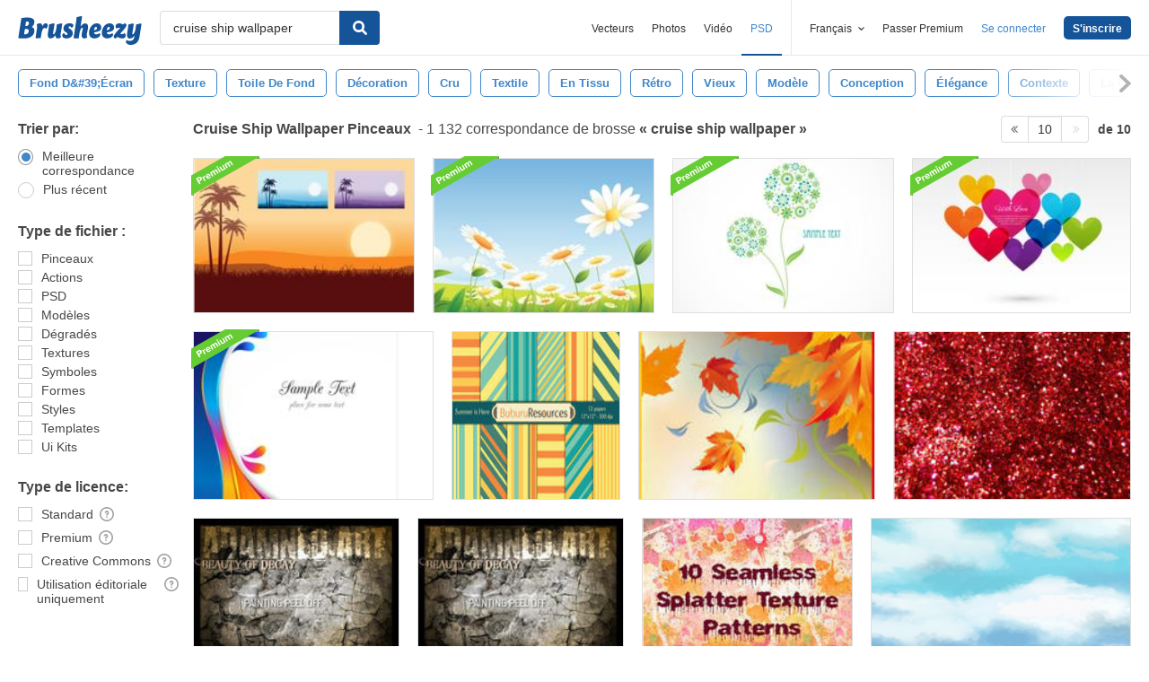

--- FILE ---
content_type: text/plain;charset=UTF-8
request_url: https://c.pub.network/v2/c
body_size: -262
content:
4662d8b3-2051-4ef5-a3b0-b91478cc1209

--- FILE ---
content_type: text/plain;charset=UTF-8
request_url: https://c.pub.network/v2/c
body_size: -112
content:
0dedf02b-2260-49fe-bd58-0ff1c9a38383

--- FILE ---
content_type: text/javascript
request_url: https://freestar.solutions.cdn.optable.co/public-assets/freestar-sdk.js
body_size: 17101
content:
/*! For license information please see freestar-sdk.js.LICENSE.txt */
(()=>{var e={129:()=>{},432:()=>{},966:(e,t,i)=>{var n;!function(){"use strict";var t="input is invalid type",o="object"==typeof window,r=o?window:{};r.JS_SHA256_NO_WINDOW&&(o=!1);var s=!o&&"object"==typeof self,a=!r.JS_SHA256_NO_NODE_JS&&"object"==typeof process&&process.versions&&process.versions.node&&"renderer"!=process.type;a?r=i.g:s&&(r=self);var d=!r.JS_SHA256_NO_COMMON_JS&&e.exports,c=i.amdO,l=!r.JS_SHA256_NO_ARRAY_BUFFER&&"undefined"!=typeof ArrayBuffer,u="0123456789abcdef".split(""),p=[-2147483648,8388608,32768,128],h=[24,16,8,0],g=[1116352408,1899447441,3049323471,3921009573,961987163,1508970993,2453635748,2870763221,3624381080,310598401,607225278,1426881987,1925078388,2162078206,2614888103,3248222580,3835390401,4022224774,264347078,604807628,770255983,1249150122,1555081692,1996064986,2554220882,2821834349,2952996808,3210313671,3336571891,3584528711,113926993,338241895,666307205,773529912,1294757372,1396182291,1695183700,1986661051,2177026350,2456956037,2730485921,2820302411,3259730800,3345764771,3516065817,3600352804,4094571909,275423344,430227734,506948616,659060556,883997877,958139571,1322822218,1537002063,1747873779,1955562222,2024104815,2227730452,2361852424,2428436474,2756734187,3204031479,3329325298],f=["hex","array","digest","arrayBuffer"],v=[];!r.JS_SHA256_NO_NODE_JS&&Array.isArray||(Array.isArray=function(e){return"[object Array]"===Object.prototype.toString.call(e)}),!l||!r.JS_SHA256_NO_ARRAY_BUFFER_IS_VIEW&&ArrayBuffer.isView||(ArrayBuffer.isView=function(e){return"object"==typeof e&&e.buffer&&e.buffer.constructor===ArrayBuffer});var w=function(e,t){return function(i){return new A(t,!0).update(i)[e]()}},b=function(e){var t=w("hex",e);a&&(t=m(t,e)),t.create=function(){return new A(e)},t.update=function(e){return t.create().update(e)};for(var i=0;i<f.length;++i){var n=f[i];t[n]=w(n,e)}return t},m=function(e,n){var o,s=i(432),a=i(129).Buffer,d=n?"sha224":"sha256";return o=a.from&&!r.JS_SHA256_NO_BUFFER_FROM?a.from:function(e){return new a(e)},function(i){if("string"==typeof i)return s.createHash(d).update(i,"utf8").digest("hex");if(null==i)throw new Error(t);return i.constructor===ArrayBuffer&&(i=new Uint8Array(i)),Array.isArray(i)||ArrayBuffer.isView(i)||i.constructor===a?s.createHash(d).update(o(i)).digest("hex"):e(i)}},y=function(e,t){return function(i,n){return new S(i,t,!0).update(n)[e]()}},I=function(e){var t=y("hex",e);t.create=function(t){return new S(t,e)},t.update=function(e,i){return t.create(e).update(i)};for(var i=0;i<f.length;++i){var n=f[i];t[n]=y(n,e)}return t};function A(e,t){t?(v[0]=v[16]=v[1]=v[2]=v[3]=v[4]=v[5]=v[6]=v[7]=v[8]=v[9]=v[10]=v[11]=v[12]=v[13]=v[14]=v[15]=0,this.blocks=v):this.blocks=[0,0,0,0,0,0,0,0,0,0,0,0,0,0,0,0,0],e?(this.h0=3238371032,this.h1=914150663,this.h2=812702999,this.h3=4144912697,this.h4=4290775857,this.h5=1750603025,this.h6=1694076839,this.h7=3204075428):(this.h0=1779033703,this.h1=3144134277,this.h2=1013904242,this.h3=2773480762,this.h4=1359893119,this.h5=2600822924,this.h6=528734635,this.h7=1541459225),this.block=this.start=this.bytes=this.hBytes=0,this.finalized=this.hashed=!1,this.first=!0,this.is224=e}function S(e,i,n){var o,r=typeof e;if("string"===r){var s,a=[],d=e.length,c=0;for(o=0;o<d;++o)(s=e.charCodeAt(o))<128?a[c++]=s:s<2048?(a[c++]=192|s>>>6,a[c++]=128|63&s):s<55296||s>=57344?(a[c++]=224|s>>>12,a[c++]=128|s>>>6&63,a[c++]=128|63&s):(s=65536+((1023&s)<<10|1023&e.charCodeAt(++o)),a[c++]=240|s>>>18,a[c++]=128|s>>>12&63,a[c++]=128|s>>>6&63,a[c++]=128|63&s);e=a}else{if("object"!==r)throw new Error(t);if(null===e)throw new Error(t);if(l&&e.constructor===ArrayBuffer)e=new Uint8Array(e);else if(!(Array.isArray(e)||l&&ArrayBuffer.isView(e)))throw new Error(t)}e.length>64&&(e=new A(i,!0).update(e).array());var u=[],p=[];for(o=0;o<64;++o){var h=e[o]||0;u[o]=92^h,p[o]=54^h}A.call(this,i,n),this.update(p),this.oKeyPad=u,this.inner=!0,this.sharedMemory=n}A.prototype.update=function(e){if(!this.finalized){var i,n=typeof e;if("string"!==n){if("object"!==n)throw new Error(t);if(null===e)throw new Error(t);if(l&&e.constructor===ArrayBuffer)e=new Uint8Array(e);else if(!(Array.isArray(e)||l&&ArrayBuffer.isView(e)))throw new Error(t);i=!0}for(var o,r,s=0,a=e.length,d=this.blocks;s<a;){if(this.hashed&&(this.hashed=!1,d[0]=this.block,this.block=d[16]=d[1]=d[2]=d[3]=d[4]=d[5]=d[6]=d[7]=d[8]=d[9]=d[10]=d[11]=d[12]=d[13]=d[14]=d[15]=0),i)for(r=this.start;s<a&&r<64;++s)d[r>>>2]|=e[s]<<h[3&r++];else for(r=this.start;s<a&&r<64;++s)(o=e.charCodeAt(s))<128?d[r>>>2]|=o<<h[3&r++]:o<2048?(d[r>>>2]|=(192|o>>>6)<<h[3&r++],d[r>>>2]|=(128|63&o)<<h[3&r++]):o<55296||o>=57344?(d[r>>>2]|=(224|o>>>12)<<h[3&r++],d[r>>>2]|=(128|o>>>6&63)<<h[3&r++],d[r>>>2]|=(128|63&o)<<h[3&r++]):(o=65536+((1023&o)<<10|1023&e.charCodeAt(++s)),d[r>>>2]|=(240|o>>>18)<<h[3&r++],d[r>>>2]|=(128|o>>>12&63)<<h[3&r++],d[r>>>2]|=(128|o>>>6&63)<<h[3&r++],d[r>>>2]|=(128|63&o)<<h[3&r++]);this.lastByteIndex=r,this.bytes+=r-this.start,r>=64?(this.block=d[16],this.start=r-64,this.hash(),this.hashed=!0):this.start=r}return this.bytes>4294967295&&(this.hBytes+=this.bytes/4294967296|0,this.bytes=this.bytes%4294967296),this}},A.prototype.finalize=function(){if(!this.finalized){this.finalized=!0;var e=this.blocks,t=this.lastByteIndex;e[16]=this.block,e[t>>>2]|=p[3&t],this.block=e[16],t>=56&&(this.hashed||this.hash(),e[0]=this.block,e[16]=e[1]=e[2]=e[3]=e[4]=e[5]=e[6]=e[7]=e[8]=e[9]=e[10]=e[11]=e[12]=e[13]=e[14]=e[15]=0),e[14]=this.hBytes<<3|this.bytes>>>29,e[15]=this.bytes<<3,this.hash()}},A.prototype.hash=function(){var e,t,i,n,o,r,s,a,d,c=this.h0,l=this.h1,u=this.h2,p=this.h3,h=this.h4,f=this.h5,v=this.h6,w=this.h7,b=this.blocks;for(e=16;e<64;++e)t=((o=b[e-15])>>>7|o<<25)^(o>>>18|o<<14)^o>>>3,i=((o=b[e-2])>>>17|o<<15)^(o>>>19|o<<13)^o>>>10,b[e]=b[e-16]+t+b[e-7]+i|0;for(d=l&u,e=0;e<64;e+=4)this.first?(this.is224?(r=300032,w=(o=b[0]-1413257819)-150054599|0,p=o+24177077|0):(r=704751109,w=(o=b[0]-210244248)-1521486534|0,p=o+143694565|0),this.first=!1):(t=(c>>>2|c<<30)^(c>>>13|c<<19)^(c>>>22|c<<10),n=(r=c&l)^c&u^d,w=p+(o=w+(i=(h>>>6|h<<26)^(h>>>11|h<<21)^(h>>>25|h<<7))+(h&f^~h&v)+g[e]+b[e])|0,p=o+(t+n)|0),t=(p>>>2|p<<30)^(p>>>13|p<<19)^(p>>>22|p<<10),n=(s=p&c)^p&l^r,v=u+(o=v+(i=(w>>>6|w<<26)^(w>>>11|w<<21)^(w>>>25|w<<7))+(w&h^~w&f)+g[e+1]+b[e+1])|0,t=((u=o+(t+n)|0)>>>2|u<<30)^(u>>>13|u<<19)^(u>>>22|u<<10),n=(a=u&p)^u&c^s,f=l+(o=f+(i=(v>>>6|v<<26)^(v>>>11|v<<21)^(v>>>25|v<<7))+(v&w^~v&h)+g[e+2]+b[e+2])|0,t=((l=o+(t+n)|0)>>>2|l<<30)^(l>>>13|l<<19)^(l>>>22|l<<10),n=(d=l&u)^l&p^a,h=c+(o=h+(i=(f>>>6|f<<26)^(f>>>11|f<<21)^(f>>>25|f<<7))+(f&v^~f&w)+g[e+3]+b[e+3])|0,c=o+(t+n)|0,this.chromeBugWorkAround=!0;this.h0=this.h0+c|0,this.h1=this.h1+l|0,this.h2=this.h2+u|0,this.h3=this.h3+p|0,this.h4=this.h4+h|0,this.h5=this.h5+f|0,this.h6=this.h6+v|0,this.h7=this.h7+w|0},A.prototype.hex=function(){this.finalize();var e=this.h0,t=this.h1,i=this.h2,n=this.h3,o=this.h4,r=this.h5,s=this.h6,a=this.h7,d=u[e>>>28&15]+u[e>>>24&15]+u[e>>>20&15]+u[e>>>16&15]+u[e>>>12&15]+u[e>>>8&15]+u[e>>>4&15]+u[15&e]+u[t>>>28&15]+u[t>>>24&15]+u[t>>>20&15]+u[t>>>16&15]+u[t>>>12&15]+u[t>>>8&15]+u[t>>>4&15]+u[15&t]+u[i>>>28&15]+u[i>>>24&15]+u[i>>>20&15]+u[i>>>16&15]+u[i>>>12&15]+u[i>>>8&15]+u[i>>>4&15]+u[15&i]+u[n>>>28&15]+u[n>>>24&15]+u[n>>>20&15]+u[n>>>16&15]+u[n>>>12&15]+u[n>>>8&15]+u[n>>>4&15]+u[15&n]+u[o>>>28&15]+u[o>>>24&15]+u[o>>>20&15]+u[o>>>16&15]+u[o>>>12&15]+u[o>>>8&15]+u[o>>>4&15]+u[15&o]+u[r>>>28&15]+u[r>>>24&15]+u[r>>>20&15]+u[r>>>16&15]+u[r>>>12&15]+u[r>>>8&15]+u[r>>>4&15]+u[15&r]+u[s>>>28&15]+u[s>>>24&15]+u[s>>>20&15]+u[s>>>16&15]+u[s>>>12&15]+u[s>>>8&15]+u[s>>>4&15]+u[15&s];return this.is224||(d+=u[a>>>28&15]+u[a>>>24&15]+u[a>>>20&15]+u[a>>>16&15]+u[a>>>12&15]+u[a>>>8&15]+u[a>>>4&15]+u[15&a]),d},A.prototype.toString=A.prototype.hex,A.prototype.digest=function(){this.finalize();var e=this.h0,t=this.h1,i=this.h2,n=this.h3,o=this.h4,r=this.h5,s=this.h6,a=this.h7,d=[e>>>24&255,e>>>16&255,e>>>8&255,255&e,t>>>24&255,t>>>16&255,t>>>8&255,255&t,i>>>24&255,i>>>16&255,i>>>8&255,255&i,n>>>24&255,n>>>16&255,n>>>8&255,255&n,o>>>24&255,o>>>16&255,o>>>8&255,255&o,r>>>24&255,r>>>16&255,r>>>8&255,255&r,s>>>24&255,s>>>16&255,s>>>8&255,255&s];return this.is224||d.push(a>>>24&255,a>>>16&255,a>>>8&255,255&a),d},A.prototype.array=A.prototype.digest,A.prototype.arrayBuffer=function(){this.finalize();var e=new ArrayBuffer(this.is224?28:32),t=new DataView(e);return t.setUint32(0,this.h0),t.setUint32(4,this.h1),t.setUint32(8,this.h2),t.setUint32(12,this.h3),t.setUint32(16,this.h4),t.setUint32(20,this.h5),t.setUint32(24,this.h6),this.is224||t.setUint32(28,this.h7),e},S.prototype=new A,S.prototype.finalize=function(){if(A.prototype.finalize.call(this),this.inner){this.inner=!1;var e=this.array();A.call(this,this.is224,this.sharedMemory),this.update(this.oKeyPad),this.update(e),A.prototype.finalize.call(this)}};var E=b();E.sha256=E,E.sha224=b(!0),E.sha256.hmac=I(),E.sha224.hmac=I(!0),d?e.exports=E:(r.sha256=E.sha256,r.sha224=E.sha224,c&&(void 0===(n=function(){return E}.call(E,i,E,e))||(e.exports=n)))}()}},t={};function i(n){var o=t[n];if(void 0!==o)return o.exports;var r=t[n]={exports:{}};return e[n](r,r.exports,i),r.exports}i.amdO={},i.g=function(){if("object"==typeof globalThis)return globalThis;try{return this||new Function("return this")()}catch(e){if("object"==typeof window)return window}}(),(()=>{"use strict";const e="v0.45.0",t={"Europe/Vienna":"gdpr","Europe/Brussels":"gdpr","Europe/Sofia":"gdpr","Europe/Zagreb":"gdpr","Asia/Nicosia":"gdpr","Europe/Nicosia":"gdpr","Europe/Prague":"gdpr","Europe/Copenhagen":"gdpr","Europe/Tallinn":"gdpr","Europe/Helsinki":"gdpr","Europe/Paris":"gdpr","Europe/Berlin":"gdpr","Europe/Athens":"gdpr","Europe/Budapest":"gdpr","Atlantic/Reykjavik":"gdpr","Europe/Dublin":"gdpr","Europe/Rome":"gdpr","Europe/Riga":"gdpr","Europe/Vaduz":"gdpr","Europe/Vilnius":"gdpr","Europe/Luxembourg":"gdpr","Europe/Malta":"gdpr","Europe/Oslo":"gdpr","Europe/Warsaw":"gdpr","Europe/Lisbon":"gdpr","Europe/Bucharest":"gdpr","Europe/Bratislava":"gdpr","Europe/Ljubljana":"gdpr","Europe/Madrid":"gdpr","Europe/Stockholm":"gdpr","Europe/Amsterdam":"gdpr","Atlantic/Azores":"gdpr","Atlantic/Canary":"gdpr","America/Cayenne":"gdpr","America/Guadeloupe":"gdpr","Atlantic/Madeira":"gdpr","America/Martinique":"gdpr","Indian/Mayotte":"gdpr","Indian/Reunion":"gdpr","America/Marigot":"gdpr","Europe/Zurich":"gdpr","Europe/London":"gdpr","America/Toronto":"can","America/Adak":"us","America/Anchorage":"us","America/Atka":"us","America/Boise":"us","America/Chicago":"us","America/Denver":"us","America/Detroit":"us","America/Indiana/Indianapolis":"us","America/Indiana/Knox":"us","America/Indiana/Marengo":"us","America/Indiana/Petersburg":"us","America/Indiana/Tell_City":"us","America/Indiana/Vevay":"us","America/Indiana/Vincennes":"us","America/Indiana/Winamac":"us","America/Indianapolis":"us","America/Juneau":"us","America/Kentucky/Louisville":"us","America/Kentucky/Monticello":"us","America/Knox_IN":"us","America/Los_Angeles":"us","America/Louisville":"us","America/Menominee":"us","America/Metlakatla":"us","America/New_York":"us","America/Nome":"us","America/North_Dakota/Beulah":"us","America/North_Dakota/Center":"us","America/North_Dakota/New_Salem":"us","America/Phoenix":"us","America/Shiprock":"us","America/Sitka":"us","America/Yakutat":"us","Pacific/Honolulu":"us"},n=[2],o=[5],r=[7,8,10,12,17,13,18,14,19,20,21,15,22,16,11,9];function s(e,t,i={}){const s=function(e,t){const{gdprApplies:i,gppSectionIDs:s,gdprData:a}=t;if(void 0!==i)return i?"gdpr":"gdpr"===e?null:e;if(void 0!==a&&"gdpr"===e)return"gdpr";if(void 0===s||1===s.length&&0===s[0])return e;if(1===s.length&&-1===s[0])return null;if(s.some(e=>n.includes(e)))return"gdpr";if(s.some(e=>o.includes(e)))return"can";if(s.some(e=>r.includes(e)))return"us";switch(e){case"gdpr":if(!s.some(e=>n.includes(e)))return null;break;case"can":if(!s.some(e=>o.includes(e)))return null;break;case"us":if(!s.some(e=>r.includes(e)))return null}return e}(e,t),a={reg:s,gpp:t.gppString,gppSectionIDs:t.gppSectionIDs,gdpr:t.gdprString,gdprApplies:t.gdprApplies,deviceAccess:!1,createProfilesForAdvertising:!1,useProfilesForAdvertising:!1,measureAdvertisingPerformance:!1};switch(s){case"gdpr":t.gdprData?(a.deviceAccess=d(t.gdprData,1,i.tcfeuVendorID),a.createProfilesForAdvertising=d(t.gdprData,3,i.tcfeuVendorID),a.useProfilesForAdvertising=d(t.gdprData,4,i.tcfeuVendorID),a.measureAdvertisingPerformance=d(t.gdprData,7,i.tcfeuVendorID)):t.gppData&&(a.deviceAccess=l(t.gppData,1,i.tcfeuVendorID),a.createProfilesForAdvertising=l(t.gppData,3,i.tcfeuVendorID),a.useProfilesForAdvertising=l(t.gppData,4,i.tcfeuVendorID),a.measureAdvertisingPerformance=l(t.gppData,7,i.tcfeuVendorID));break;case"can":a.deviceAccess=!0,t.gppData&&(a.createProfilesForAdvertising=c(t.gppData,3,i.tcfcaVendorID),a.useProfilesForAdvertising=c(t.gppData,4,i.tcfcaVendorID),a.measureAdvertisingPerformance=c(t.gppData,7,i.tcfcaVendorID));break;default:a.deviceAccess=!0,a.createProfilesForAdvertising=!0,a.useProfilesForAdvertising=!0,a.measureAdvertisingPerformance=!0}return a}function a(e,t={}){const i={};!function(){if("function"==typeof window.__tcfapi)return;let e;const t={};let i=window;for(;i;){try{if(i.frames.__tcfapiLocator){e=i;break}}catch(e){}if(i===window.top)break;i=i.parent}e&&(window.__tcfapi=function(i,n,o){const r=Math.random()+"";t[r]=o,e.postMessage({__tcfapiCall:{command:i,version:n,callId:r}},"*")},window.addEventListener("message",e=>{let i={};try{i="string"==typeof e.data?JSON.parse(e.data):e.data}catch(e){}const n=i.__tcfapiReturn;n&&"function"==typeof t[n.callId]&&(t[n.callId](n.returnValue,n.success),delete t[n.callId])},!1))}(),function(){if("function"==typeof window.__gpp)return;let e;const t={};let i=window;for(;i;){try{if(i.frames.__gppLocator){e=i;break}}catch(e){}if(i===window.top)break;i=i.parent}e&&(window.__gpp=function(i,n){const o=Math.random()+"";t[o]=n,e.postMessage({__gppCall:{command:i,version:"1.1",callId:o}},"*")},window.addEventListener("message",e=>{let i={};try{i="string"==typeof e.data?JSON.parse(e.data):e.data}catch(e){}const n=i.__gppReturn;n&&"function"==typeof t[n.callId]&&(t[n.callId](n.returnValue,n.success),delete t[n.callId])},!1))}();const n=s(e,i,t);return"function"==typeof window.__tcfapi&&(null===(o=window.__tcfapi)||void 0===o||o.call(window,"addEventListener",2,(o,r)=>{r&&("tcloaded"===o.eventStatus||"useractioncomplete"===o.eventStatus)&&(o=>{i.gdprString=o.tcString,i.gdprApplies=o.gdprApplies,i.gdprData=o,Object.assign(n,s(e,i,t))})(o)})),function(){var o;"function"==typeof window.__gpp&&(null===(o=window.__gpp)||void 0===o||o.call(window,"addEventListener",(o,r)=>{r&&"signalStatus"===o.eventName&&"ready"===o.data&&(o=>{i.gppString=o.gppString,i.gppSectionIDs=o.applicableSections,i.gppData=o,Object.assign(n,s(e,i,t))})(o.pingData)}))}(),n;var o}function d(e,t,i){var n,o,r,s,a,d;return i?!!(null===(o=null===(n=e.purpose)||void 0===n?void 0:n.consents)||void 0===o?void 0:o[t])&&!!(null===(s=null===(r=e.vendor)||void 0===r?void 0:r.consents)||void 0===s?void 0:s[i]):!!(null===(d=null===(a=e.publisher)||void 0===a?void 0:a.consents)||void 0===d?void 0:d[t])}function c(e,t,i){var n;const o=t>1,r=(null===(n=e.parsedSections)||void 0===n?void 0:n.tcfcav1)||[];if("number"==typeof i){const e=r.find(e=>"Version"in e);if(!e)return!1;let n=e.PurposesExpressConsent.includes(t)&&e.VendorExpressConsent.includes(i);return o&&(n||(n=e.PurposesImpliedConsent.includes(t)&&e.VendorImpliedConsent.includes(i))),n}const s=r.find(e=>"SubsectionType"in e&&3===e.SubsectionType);if(!s)return!1;let a=s.PubPurposesExpressConsent.includes(t);return o&&(a||(a=s.PubPurposesImpliedConsent.includes(t))),a}function l(e,t,i){var n;const o=t>1,r=(null===(n=e.parsedSections)||void 0===n?void 0:n.tcfeuv2)||[];if("number"==typeof i){const e=r.find(e=>"Version"in e);if(!e)return!1;let n=e.PurposeConsent.includes(t)&&e.VendorConsent.includes(i);return o&&(n||(n=e.PurposesLITransparency.includes(t)&&e.VendorLegitimateInterest.includes(i))),n}const s=r.find(e=>"SegmentType"in e&&3===e.SegmentType);if(!s)return!1;let a=s.PubPurposesConsent.includes(t);return o&&(a||(a=s.PubPurposesLITransparency.includes(t))),a}const u={cookies:!0,initPassport:!0,readOnly:!1,experiments:[],consent:{reg:null,deviceAccess:!0,createProfilesForAdvertising:!0,useProfilesForAdvertising:!0,measureAdvertisingPerformance:!0}};function p(){const e=new Uint8Array(16);return crypto.getRandomValues(e),btoa(String.fromCharCode(...e)).replace(/\+/g,"-").replace(/\//g,"_").replace(/=+$/g,"")}class h{constructor(e){this.consent=e}getItem(e){return this.consent.deviceAccess?window.localStorage.getItem(e):null}setItem(e,t){this.consent.deviceAccess&&window.localStorage.setItem(e,t)}removeItem(e){this.consent.deviceAccess&&window.localStorage.removeItem(e)}}const g="_optable_pairId";function f(e){const t=new Uint16Array(e.length);for(let i=0;i<t.length;i++)t[i]=e.charCodeAt(i);return btoa(String.fromCharCode(...new Uint8Array(t.buffer)))}function v(e){return e.node?f(`${e.host}/${e.node}`):f(`${e.host}`)}class w{constructor(e){this.config=e,this.passportKeys=function(e){const t=[],i=[],n=`OPTABLE_PASSPORT_${v(e)}`;return t.push(n),i.push(n),e.legacyHostCache?(i.push(`OPTABLE_PASSPORT_${f(`${e.legacyHostCache}`)}`),i.push(`OPTABLE_PASS_${f(`${e.legacyHostCache}/${e.site}`)}`)):i.push(`OPTABLE_PASS_${f(`${e.host}/${e.site}`)}`),{write:t,read:i}}(e),this.targetingKeys=function(e){const t=`OPTABLE_TARGETING_${v(e)}`;return{write:[t,e.optableCacheTargeting],read:[t]}}(e),this.siteKeys=function(e){const t=`OPTABLE_SITE_${v(e)}`;return{write:[t],read:[t]}}(e),this.pairKeys={write:[g],read:[g]},this.storage=new h(this.config.consent)}getPassport(){return this.readStorageKeys(this.passportKeys)}setPassport(e){this.writeToStorageKeys(this.passportKeys,e)}getTargeting(){const e=this.readStorageKeys(this.targetingKeys);return e?JSON.parse(e):null}setTargeting(e){e&&(this.writeToStorageKeys(this.targetingKeys,JSON.stringify(e)),this.setPairIDs(e))}getSite(){const e=this.readStorageKeys(this.siteKeys);return e?JSON.parse(e):null}setSite(e){e&&this.writeToStorageKeys(this.siteKeys,JSON.stringify(e))}setPairIDs(e){var t,i,n;const o=null===(n=null===(i=null===(t=e.ortb2)||void 0===t?void 0:t.user)||void 0===i?void 0:i.eids)||void 0===n?void 0:n.filter(e=>"pair-protocol.com"===e.source),r=null==o?void 0:o.flatMap(e=>e.uids);if(!r)return;const s=new Set(r.map(e=>e.id));this.writeToStorageKeys(this.pairKeys,btoa(JSON.stringify({envelope:[...s]})))}getPairIDs(){var e;const t=this.readStorageKeys(this.pairKeys);return t?null===(e=JSON.parse(atob(t)))||void 0===e?void 0:e.envelope:null}readStorageKeys(e){for(const t of e.read){const e=this.storage.getItem(t);if(e)return e}return null}writeToStorageKeys(e,t){if(t)for(const i of e.write)this.storage.setItem(i,t)}clearStorageKeys(e){for(const t of[...e.read,...e.write])this.storage.removeItem(t)}clearPassport(){this.clearStorageKeys(this.passportKeys)}clearTargeting(){this.clearStorageKeys(this.targetingKeys)}clearSite(){this.clearStorageKeys(this.siteKeys)}}function b(t,i,n){return o=this,r=void 0,a=function*(){const o=yield globalThis.fetch(function(t,i,n){const{host:o,cookies:r}=i,s=new URL(t,`https://${o}`);if(s.searchParams.set("osdk",`web-${e}`),s.searchParams.set("sid",i.sessionID),i.skipEnrichment&&s.searchParams.set("skip_enrichment",`${i.skipEnrichment}`),i.node&&s.searchParams.set("t",i.node),i.site&&s.searchParams.set("o",i.site),void 0!==i.consent.gpp&&s.searchParams.set("gpp",i.consent.gpp),void 0!==i.consent.gppSectionIDs&&s.searchParams.set("gpp_sid",i.consent.gppSectionIDs.join(",")),void 0!==i.consent.gdpr&&s.searchParams.set("gdpr_consent",i.consent.gdpr),void 0!==i.consent.gdprApplies&&s.searchParams.set("gdpr",Number(i.consent.gdprApplies).toString()),i.readOnly&&s.searchParams.set("ro","true"),i.timeout&&s.searchParams.set("timeout",i.timeout),r)s.searchParams.set("cookies","yes");else{const e=new w(i).getPassport();s.searchParams.set("cookies","no"),s.searchParams.set("passport",e||"")}const a=Object.assign({},n);return a.credentials=i.consent.deviceAccess?"include":"omit",i.mockedIP&&(a.headers=new Headers(a.headers),a.headers.set("X-Forwarded-For",i.mockedIP)),new Request(s.toString(),a)}(t,i,n)),r=o.headers.get("Content-Type"),s=(null==r?void 0:r.startsWith("application/json"))?yield o.json():yield o.text();if(!o.ok)throw new Error(s.error);return s.passport&&(new w(i).setPassport(s.passport),delete s.passport),s},new((s=void 0)||(s=Promise))(function(e,t){function i(e){try{d(a.next(e))}catch(e){t(e)}}function n(e){try{d(a.throw(e))}catch(e){t(e)}}function d(t){var o;t.done?e(t.value):(o=t.value,o instanceof s?o:new s(function(e){e(o)})).then(i,n)}d((a=a.apply(o,r||[])).next())});var o,r,s,a}function m(e,t){return i=this,n=void 0,r=function*(){const i=new URLSearchParams;"string"==typeof t&&i.append("id",t);const n="/v1/resolve?"+i.toString();return function(e){const t={clusters:[],lmpid:""};if("object"!=typeof e||null===e)return t;if("lmpid"in e&&"string"==typeof(null==e?void 0:e.lmpid)&&(t.lmpid=e.lmpid),!("clusters"in e)||!Array.isArray(null==e?void 0:e.clusters))return t;for(const i of e.clusters){const e={ids:[],traits:[]};if(Array.isArray(null==i?void 0:i.ids))for(const t of i.ids)"string"==typeof t&&e.ids.push(t);if(Array.isArray(null==i?void 0:i.traits))for(const t of i.traits)"string"==typeof(null==t?void 0:t.key)&&"string"==typeof(null==t?void 0:t.value)&&e.traits.push({key:t.key,value:t.value});(e.ids.length>0||e.traits.length>0)&&t.clusters.push(e)}return t}(yield b(n,e,{method:"GET",headers:{Accept:"application/json"}}))},new((o=void 0)||(o=Promise))(function(e,t){function s(e){try{d(r.next(e))}catch(e){t(e)}}function a(e){try{d(r.throw(e))}catch(e){t(e)}}function d(t){var i;t.done?e(t.value):(i=t.value,i instanceof o?i:new o(function(e){e(i)})).then(s,a)}d((r=r.apply(i,n||[])).next())});var i,n,o,r}function y(e){return t=this,i=void 0,o=function*(){const t=yield b("/config",e,{method:"GET",headers:{Accept:"application/json"}});return new w(e).setSite(t),t},new((n=void 0)||(n=Promise))(function(e,r){function s(e){try{d(o.next(e))}catch(e){r(e)}}function a(e){try{d(o.throw(e))}catch(e){r(e)}}function d(t){var i;t.done?e(t.value):(i=t.value,i instanceof n?i:new n(function(e){e(i)})).then(s,a)}d((o=o.apply(t,i||[])).next())});var t,i,n,o}function I(e){return null!==e&&"object"==typeof e&&!Array.isArray(e)}var A,S,E={},D={},P={};(S=A||(A={})).Placement=D,S.Media=P,S.Context=E;function _(e){if(!e||0===e.length)return null;if(e.reduce((e,t)=>e+t.trafficPercentage,0)>100)return console.error("AB Test Config Error: Traffic Percentage Sum Exceeds 100%"),null;const t=Math.floor(100*Math.random());let i=0;for(const n of e)if(i+=n.trafficPercentage,t<i)return n;return null}function T(e,t){return i=this,n=void 0,r=function*(){var i;const n=new URLSearchParams;t.ids.forEach(e=>n.append("id",e)),t.hids.forEach(e=>n.append("hid",e));const o=_(e.abTests);o&&(n.append("ab_test_id",o.id),o.matcher_override&&[...o.matcher_override].sort((e,t)=>e.rank-t.rank).forEach(e=>{n.append("matcher_override",e.id)}),o.skipMatchers&&n.append("skip_matchers",o.skipMatchers.join(","))),(null===(i=e.additionalTargetingSignals)||void 0===i?void 0:i.ref)&&n.append("ref",`${window.location.protocol}//${window.location.host}${window.location.pathname}`);const r="/v2/targeting?"+n.toString(),s=yield b(r,e,{method:"GET",headers:{Accept:"application/json"}});return s&&(new w(e).setTargeting(s),function(e,t){var i,n,o,r,s,a,d,c;const l=null===(o=null===(n=null===(i=t.ortb2)||void 0===i?void 0:i.user)||void 0===n?void 0:n.eids)||void 0===o?void 0:o.map(e=>e.matcher);window.dispatchEvent(new CustomEvent("optable-targeting:change",{detail:{instance:e.node||e.host,resolved:!!(null===(a=null===(s=null===(r=t.ortb2)||void 0===r?void 0:r.user)||void 0===s?void 0:s.eids)||void 0===a?void 0:a.length),resolvedIDs:null!==(d=t.resolved_ids)&&void 0!==d?d:[],abTestID:null!==(c=t.ab_test_id)&&void 0!==c?c:void 0,ortb2:t.ortb2,provenance:new Set(l)}}))}(e,s)),s},new((o=void 0)||(o=Promise))(function(e,t){function s(e){try{d(r.next(e))}catch(e){t(e)}}function a(e){try{d(r.throw(e))}catch(e){t(e)}}function d(t){var i;t.done?e(t.value):(i=t.value,i instanceof o?i:new o(function(e){e(i)})).then(s,a)}d((r=r.apply(i,n||[])).next())});var i,n,o,r}function O(e){var t,i;return{user:{data:(null!==(t=null==e?void 0:e.audience)&&void 0!==t?t:[]).map(e=>({name:e.provider,segment:e.ids,ext:{segtax:e.rtb_segtax}})),ext:{eids:(null!==(i=null==e?void 0:e.user)&&void 0!==i?i:[]).map(e=>({source:e.provider,uids:e.ids.map(({id:e})=>({id:e,atype:3}))}))}}}}function x(e){var t;const i={};if(!e)return i;for(const n of null!==(t=e.audience)&&void 0!==t?t:[])n.keyspace&&(n.keyspace in i||(i[n.keyspace]=[]),i[n.keyspace].push(...n.ids.map(e=>e.id)));return i}var k=i(966);var C=function(e,t,i,n){return new(i||(i=Promise))(function(o,r){function s(e){try{d(n.next(e))}catch(e){r(e)}}function a(e){try{d(n.throw(e))}catch(e){r(e)}}function d(e){var t;e.done?o(e.value):(t=e.value,t instanceof i?t:new i(function(e){e(t)})).then(s,a)}d((n=n.apply(e,t||[])).next())})};class j{constructor(e){this.dcn=function(e){var i,n,o,r,s,d,c,l;const h={host:e.host,site:e.site,optableCacheTargeting:null!==(i=e.optableCacheTargeting)&&void 0!==i?i:"optable-cache:targeting",cookies:null!==(n=e.cookies)&&void 0!==n?n:u.cookies,initPassport:null!==(o=e.initPassport)&&void 0!==o?o:u.initPassport,consent:u.consent,readOnly:null!==(r=e.readOnly)&&void 0!==r?r:u.readOnly,node:e.node,legacyHostCache:e.legacyHostCache,experiments:null!==(s=e.experiments)&&void 0!==s?s:u.experiments,mockedIP:e.mockedIP,sessionID:null!==(d=e.sessionID)&&void 0!==d?d:p(),skipEnrichment:e.skipEnrichment,initTargeting:e.initTargeting,abTests:e.abTests,additionalTargetingSignals:e.additionalTargetingSignals,timeout:e.timeout};return(null===(c=e.consent)||void 0===c?void 0:c.static)?h.consent=e.consent.static:(null===(l=e.consent)||void 0===l?void 0:l.cmpapi)&&(h.consent=a(function(){const e=Intl.DateTimeFormat().resolvedOptions().timeZone,i=t[e];return"can"===i?["fr","fr-CA"].some(e=>navigator.languages.includes(e))?"can":null:null!=i?i:null}(),e.consent.cmpapi)),h}(e),this.init=this.initialize()}initialize(){return C(this,void 0,void 0,function*(){this.dcn.initPassport&&(yield y(this.dcn).catch(()=>{})),this.dcn.initTargeting&&this.targeting().catch(()=>{})})}identify(...e){return C(this,void 0,void 0,function*(){return yield this.init,function(e,t){return b("/identify",e,{method:"POST",headers:{"Content-Type":"application/json"},body:JSON.stringify(t)})}(this.dcn,e.filter(e=>e))})}uid2Token(e){return C(this,void 0,void 0,function*(){return yield this.init,function(e,t){return b("/uid2/token",e,{method:"POST",headers:{"Content-Type":"application/json"},body:JSON.stringify(t)})}(this.dcn,e)})}targeting(){return C(this,arguments,void 0,function*(e="__passport__"){const t=function(e){var t,i;if("string"==typeof e)return{ids:[e],hids:[]};if(I(e))return{ids:null!==(t=null==e?void 0:e.ids)&&void 0!==t?t:[],hids:null!==(i=null==e?void 0:e.hids)&&void 0!==i?i:[]};throw"Invalid request type for targeting. Expected string or object."}(e);return yield this.init,T(this.dcn,t)})}targetingFromCache(){return e=this.dcn,new w(e).getTargeting();var e}site(){return C(this,void 0,void 0,function*(){return y(this.dcn)})}siteFromCache(){return e=this.dcn,new w(e).getSite();var e}targetingClearCache(){var e;e=this.dcn,new w(e).clearTargeting()}prebidORTB2(){return C(this,void 0,void 0,function*(){return O(yield this.targeting())})}prebidORTB2FromCache(){return O(this.targetingFromCache())}targetingKeyValues(){return C(this,void 0,void 0,function*(){return x(yield this.targeting())})}targetingKeyValuesFromCache(){return x(this.targetingFromCache())}witness(e){return C(this,arguments,void 0,function*(e,t={}){return yield this.init,function(e,t,i){const n={event:t,properties:i};return b("/witness",e,{method:"POST",headers:{"Content-Type":"application/json"},body:JSON.stringify(n)})}(this.dcn,e,t)})}profile(e){return C(this,arguments,void 0,function*(e,t=null,i=null){return yield this.init,function(e,t,i=null,n=null){const o=Object.assign(Object.assign({traits:t},i&&{id:i}),n&&{neighbors:n});return b("/profile",e,{method:"POST",headers:{"Content-Type":"application/json"},body:JSON.stringify(o)})}(this.dcn,e,t,i)})}tokenize(e){return C(this,void 0,void 0,function*(){return yield this.init,function(e,t){let i={id:t};return b("/v2/tokenize",e,{method:"POST",headers:{"Content-Type":"application/json"},body:JSON.stringify(i)})}(this.dcn,e)})}resolve(e){return C(this,void 0,void 0,function*(){return yield this.init,m(this.dcn,e)})}static eid(e){return e?"e:"+k.sha256.hex(e.toLowerCase().trim()):""}static sha256(e){return e?k.sha256.hex(e):""}static cid(e,t=0){let i="c:";if("string"!=typeof e)throw new Error("Invalid ppid");if("number"!=typeof t||isNaN(t)||t<0||t>19)throw new Error("Invalid variant");return t>0&&(i=`c${t}:`),e?i+e.trim():""}static TargetingKeyValues(e){return x(e)}static PrebidORTB2(e){return O(e)}}j.version=e;const $=j;var M=function(e,t,i,n){return new(i||(i=Promise))(function(o,r){function s(e){try{d(n.next(e))}catch(e){r(e)}}function a(e){try{d(n.throw(e))}catch(e){r(e)}}function d(e){var t;e.done?o(e.value):(t=e.value,t instanceof i?t:new i(function(e){e(t)})).then(s,a)}d((n=n.apply(e,t||[])).next())})};function R(e){return M(this,void 0,void 0,function*(){return e?e.some(e=>e.priority)?function(e){return M(this,void 0,void 0,function*(){const t=new Set,i=new Set,{refs:n,process:o}=B(),r={user:{data:[],eids:[]}},s=new Map,a=new Map,d=new Map;const c=e.map(({targetingFn:e,matcher:t,mm:i,priority:n})=>e().then(e=>function(e,t,i,n=0){var c,l,u;const p=Math.max(0,n),{data:h=[],eids:g=[]}=null!==(l=null===(c=e.ortb2)||void 0===c?void 0:c.user)&&void 0!==l?l:{};r.user.data.push(...h),d.set(p,null!==(u=e.resolved_ids)&&void 0!==u?u:[]),g.filter(e=>e.uids.length).forEach(n=>{var r,d,c,l,u;const h=null!==(r=n.matcher)&&void 0!==r?r:t,g=null!==(d=s.get(p))&&void 0!==d?d:[];h&&s.set(p,[...g,h]);const f=Object.assign(Object.assign({},o(e,n)),{matcher:null!==(c=n.matcher)&&void 0!==c?c:t,mm:null!==(l=n.mm)&&void 0!==l?l:i}),v=null!==(u=a.get(p))&&void 0!==u?u:[];a.set(p,[...v,f])})}(e,t,i,n)));yield Promise.allSettled(c);const l=Array.from(a.keys()).sort((e,t)=>e-t).filter(e=>{var t;return null===(t=a.get(e))||void 0===t?void 0:t.length}).shift();if(l){const e=s.get(l)||[],n=d.get(l)||[];r.user.eids.push(...a.get(l)||[]),e.forEach(e=>t.add(e)),n.forEach(e=>i.add(e))}return{ortb2:r,eidSources:t,refs:n,resolvedIds:i}})}(e):function(e){return M(this,void 0,void 0,function*(){const t=new Set,i=new Set,{refs:n,process:o}=B(),r={user:{data:[],eids:[]}};const s=e.map(({targetingFn:e,matcher:n,mm:s})=>e().then(e=>function(e,n,s){var a,d,c;const{data:l=[],eids:u=[]}=null!==(d=null===(a=e.ortb2)||void 0===a?void 0:a.user)&&void 0!==d?d:{};r.user.data.push(...l),null===(c=e.resolved_ids)||void 0===c||c.forEach(e=>i.add(e)),u.filter(e=>e.uids.length).forEach(i=>{var a,d,c;const l=null!==(a=i.matcher)&&void 0!==a?a:n;l&&t.add(l),r.user.eids.push(Object.assign(Object.assign({},o(e,i)),{mm:null!==(d=i.mm)&&void 0!==d?d:s,matcher:null!==(c=i.matcher)&&void 0!==c?c:n}))})}(e,n,s)));return yield Promise.allSettled(s),{ortb2:r,eidSources:t,refs:n,resolvedIds:i}})}(e):Promise.reject("No targeting rules provided")})}function B(){const e={};let t=0;return{refs:e,process:(i,n)=>{var o;if(!i.refs)return n;for(const r of n.uids)if(I(null===(o=r.ext)||void 0===o?void 0:o.optable)&&"ref"in r.ext.optable&&"string"==typeof r.ext.optable.ref){const n=i.refs[r.ext.optable.ref];t+=1;const o=t.toString(10);e[o]=n,r.ext.optable.ref=o}return n}}}var N=function(e,t,i,n){return new(i||(i=Promise))(function(o,r){function s(e){try{d(n.next(e))}catch(e){r(e)}}function a(e){try{d(n.throw(e))}catch(e){r(e)}}function d(e){var t;e.done?o(e.value):(t=e.value,t instanceof i?t:new i(function(e){e(t)})).then(s,a)}d((n=n.apply(e,t||[])).next())})};const L="REQUESTED",F="RECEIVED",W="NO_BID",U="TIMEOUT",V=class{constructor(e,t={}){var i,n;if(!e||"function"!=typeof e.witness)throw new Error("OptablePrebidAnalytics requires a valid optable instance with witness() method");this.config=Object.assign({debug:null!==(n=null!==(i=t.debug)&&void 0!==i?i:e.config)&&void 0!==n&&n},t),this.optableInstance=e,this.isInitialized=!0,this.auctions={},this.maxAuctionDataSize=20,this.log("OptablePrebidAnalytics initialized")}log(...e){this.config.debug&&console.log("[OptablePrebidAnalytics]",...e)}sendToWitnessAPI(e){return N(this,arguments,void 0,function*(e,t={}){if(!this.config.analytics)return this.log("Witness API calls disabled - would send:",e,t),{disabled:!0,eventName:e,properties:t};try{yield this.optableInstance.witness(e,t),this.log("Sending to Witness API:",e,t)}catch(i){throw this.log("Error sending to Witness API:",e,t,i),i}return{disabled:!1,eventName:e,properties:t}})}setHooks(e){this.log("Processing missed auctionEnd"),e.getEvents().forEach(e=>{"auctionEnd"===e.eventType&&(this.log("auction missed"),this.trackAuctionEnd(e.args,!0)),"bidWon"===e.eventType&&(this.log("bid won missed"),this.trackBidWon(e.args,!0))}),this.log("Hooking into Prebid.js events"),e.onEvent("auctionEnd",e=>{this.log("auctionEnd event received"),this.trackAuctionEnd(e)}),e.onEvent("bidWon",e=>{this.log("bidWon event received"),this.trackBidWon(e)})}hookIntoPrebid(e=window.pbjs){const t=e;return void 0===t?(this.log("Prebid.js not found"),!1):("function"!=typeof t.onEvent?(t.que=t.que||[],t.que.push(()=>this.setHooks(t))):this.setHooks(t),!0)}trackAuctionEnd(e,t){return N(this,void 0,void 0,function*(){const{auctionId:i,timeout:n,bidderRequests:o=[],bidsReceived:r=[],noBids:s=[],timeoutBids:a=[]}=e;this.log(`Processing auction ${i} with ${o.length} bidder requests`);const d={auctionId:i,timeout:n,bidderRequests:o.map(e=>{var t,i,n;const{bidderCode:o,bidderRequestId:r,ortb2:s,bids:a=[]}=e,d=null===(t=null==s?void 0:s.site)||void 0===t?void 0:t.domain,c=null===(n=null===(i=null==s?void 0:s.user)||void 0===i?void 0:i.ext)||void 0===n?void 0:n.eids,l=c.filter(e=>"optable.co"===e.inserter),u=[...new Set(l.map(e=>e.matcher).filter(Boolean))],p=[...new Set(l.map(e=>e.source).filter(Boolean))],h=c.filter(e=>{var t;return null===(t=e.uids)||void 0===t?void 0:t.some(e=>{var t;return"liveintent.com"===(null===(t=e.ext)||void 0===t?void 0:t.provider)})}).map(e=>Object.assign(Object.assign({},e),{uids:e.uids.filter(e=>{var t;return"liveintent.com"===(null===(t=e.ext)||void 0===t?void 0:t.provider)})})),g=[...new Set(h.map(e=>e.source).filter(Boolean))];return{bidderCode:o,bidderRequestId:r,domain:d,hasOEids:l.length>0,optableMatchers:u,optableSources:p,hasLiEids:h.length>0,liSources:g,status:L,bids:a.map(e=>{var t;return{bidId:e.bidId,bidderRequestId:r,adUnitCode:e.adUnitCode,adUnitId:e.adUnitId,transactionId:e.transactionId,src:e.src,floorMin:null===(t=e.floorData)||void 0===t?void 0:t.floorMin,status:L}})}})},c={},l={},u={};d.bidderRequests.forEach(e=>{c[e.bidderRequestId]=e,e.bids.forEach(t=>{l[t.bidId]=t,u[t.bidId]=e})}),r.forEach(e=>{const t=e.requestId,i=u[t];if(!i)return void this.log(`No bidderRequest found for bidId=${t}`);let n=l[t];n?Object.assign(n,{status:F,cpm:e.cpm,size:`${e.width}x${e.height}`,currency:e.currency}):(n={bidId:t,bidderRequestId:i.bidderRequestId,adUnitCode:e.adUnitCode,adUnitId:e.adUnitId,transactionId:e.transactionId,src:e.src,cpm:e.cpm,size:`${e.width}x${e.height}`,currency:e.currency,status:F},i.bids.push(n),l[t]=n,u[t]=i),i.status===L&&(i.status=F)}),s.forEach(e=>{const t=c[e.bidderRequestId];t&&(t.status=W,t.bids.forEach(e=>{e.status=W}))}),a.forEach(e=>{const t=c[e.bidderRequestId];t&&(t.status=U,t.bids.forEach(e=>{e.status=U}))}),this.auctions[i]=d,this.cleanupOldAuctions();try{const e=new Set,n=new Set,c=new Set;let l,u=0;const p={bidderRequests:d.bidderRequests.map(t=>(t.optableMatchers.forEach(t=>e.add(t)),t.optableSources.forEach(e=>n.add(e)),t.liSources.forEach(e=>c.add(e)),{bidderCode:t.bidderCode,bids:t.bids.map(e=>(l=l||e.adUnitCode,null!=e.cpm&&(u+=1),{floorMin:e.floorMin,cpm:e.cpm,size:e.size,bidId:e.bidId}))})),auctionId:i,adUnitCode:l,totalRequests:o.length,totalBids:u,optableMatchers:Array.from(e),optableSources:Array.from(n),liveintentEIDs:Array.from(c),missed:t,url:`${window.location.hostname}${window.location.pathname}`,tenant:this.config.tenant,optableWrapperVersion:"v2.4.1"};this.log(`Auction ${i} processed: ${o.length} requests, ${u} total bids, ${r.length} received, ${s.length} no-bids, ${a.length} timeouts`),window.optable.customAnalytics&&(yield window.optable.customAnalytics().then(e=>{this.log(`Adding custom data to payload ${JSON.stringify(e)}`),Object.assign(p,e)})),yield this.sendToWitnessAPI("auction_processed",{auction:JSON.stringify(p)})}catch(e){this.log("Failed to send auction data to Witness:",e)}})}trackBidWon(e,t){const i={auctionId:e.auctionId,bidderCode:e.bidderCode,bidId:e.requestId,tenant:this.config.tenant,missed:t};this.log("bidWon filtered event",i),this.sendToWitnessAPI("bid_won",i)}cleanupOldAuctions(){const e=Object.keys(this.auctions);if(e.length>this.maxAuctionDataSize){const t=e[0];delete this.auctions[t],this.log(`Cleaned up old auction: ${t}`)}}clearData(){this.auctions={},this.log("All analytics data cleared")}};var K=function(e,t,i,n){return new(i||(i=Promise))(function(o,r){function s(e){try{d(n.next(e))}catch(e){r(e)}}function a(e){try{d(n.throw(e))}catch(e){r(e)}}function d(e){var t;e.done?o(e.value):(t=e.value,t instanceof i?t:new i(function(e){e(t)})).then(s,a)}d((n=n.apply(e,t||[])).next())})};function J(e,t){return[...e,...t]}function q(e,t){return[...t,...e]}function z(e,t,i=e=>e.source){const n=e.reduce((e,t)=>{var n;return e[i(t)]=null!==(n=e[i(t)])&&void 0!==n?n:[],e[i(t)].push(t),e},{}),o=t.reduce((e,t)=>{var n;return e[i(t)]=null!==(n=e[i(t)])&&void 0!==n?n:[],e[i(t)].push(t),e},{});return Object.values(Object.assign(Object.assign({},n),o)).flat()}function H(e,t,i=e=>e.source){const n=e.reduce((e,t)=>{var n;return e[i(t)]=null!==(n=e[i(t)])&&void 0!==n?n:[],e[i(t)].push(t),e},{}),o=t.reduce((e,t)=>{var n;return e[i(t)]=null!==(n=e[i(t)])&&void 0!==n?n:[],e[i(t)].push(t),e},{});return Object.values(Object.assign(Object.assign({},o),n)).flat()}const G={"adnxs.com":{routes:["appnexus","appnexus_s2s","appnexus-s2s"]},"gumgum.com":{routes:["gumgum","gumgum_s2s","gumgum-s2s"]},"indexexchange.com":{routes:["ix","ix_s2s","ix-s2s"]},"kargo.com":{routes:["kargo","kargo_s2s","kargo-s2s"]},"openx.com":{routes:["openx","openx_s2s","openx-s2s"]},"pubmatic.com":{routes:["pubmatic","pubmatic_s2s","pubmatic-s2s"]},"rubiconproject.com":{routes:["rubicon","rubicon_s2s","rubicon-s2s"]},"smartadserver.com":{routes:["smartadserver","smartadserver_s2s","smartadserver-s2s"]},"sovrn.com":{routes:["sovrn","sovrn_s2s","sovrn-s2s"]},"triplelift.com":{routes:["triplelift","triplelift_s2s","triplelift-s2s"]},"yieldmo.com":{routes:["yieldmo","yieldmo_s2s","yieldmo-s2s"]}};function Y(e={}){var t;try{return JSON.parse(localStorage.getItem(null!==(t=e.optableCacheTargeting)&&void 0!==t?t:"OPTABLE_RESOLVED")||"null")}catch(t){return e.log("error","Failed to parse cached targeting data:",t),null}}function Q(e,t,i){var n,o,r,s,a,d;t.user=null!==(n=t.user)&&void 0!==n?n:{},t.user.ext=null!==(o=t.user.ext)&&void 0!==o?o:{},t.user.ext.eids=null!==(r=t.user.ext.eids)&&void 0!==r?r:[];let c=0;const l=(null===(d=null===(a=null===(s=i.user)||void 0===s?void 0:s.ext)||void 0===a?void 0:a.eids)||void 0===d?void 0:d.reduce((e,t)=>{var i;return e[t.source]=null!==(i=e[t.source])&&void 0!==i?i:[],e[t.source].push(t),e},{}))||{};return Object.entries(l).forEach(([i,n])=>{if(e.skipMerge(t,i))return void(c+=1);const o=function(e,t){var i;return(null===(i=e.eidSources[t])||void 0===i?void 0:i.mergeStrategy)||e.mergeStrategy||(e.log("warn",`No merge strategy defined globally or for EID source: ${t}. Using append.`),J)}(e,i);t.user.ext.eids=o(t.user.ext.eids,n)}),c}const Z=class{constructor(e){Array.isArray(e)&&e.forEach(e=>{"function"==typeof e&&e()})}push(e){e()}};function X(...e){sessionStorage.optableDebug&&console.log("[OPTABLE WRAPPER]",...e)}function ee(e){const t=["1","true"],i=t.includes(sessionStorage.getItem(`optableResolve${e}`)),n=t.includes(sessionStorage.getItem(`optableInclude${e}`));return i||n}function te(e){const t=["1","true"].includes(sessionStorage.getItem(`optableExclude${e}`)),i=["0","false"].includes(sessionStorage.getItem(`optableInclude${e}`));return t||i}function ie(e){const t=`OPTABLE_WITH_${e.toUpperCase()}`,i=["0","false"];return i.includes(sessionStorage.getItem(t))||i.includes(localStorage.getItem(t))}async function ne(e){const t=await R(e),i=t?.ortb2?.user?.eids||[],n=new Map;i.forEach(e=>{n.has(e.source)||n.set(e.source,[]),n.get(e.source).push(e.matcher)});const o=i.filter(e=>{if("optable.co"===e.matcher){if(n.get(e.source).length>1)return!1;e.mm=5}return!0});window.optable.tokensArr.push(...o),async function(e){const t=(e.resolvedIds?[...e.resolvedIds]:[]).filter(e=>e.startsWith("i4:")).map(e=>e.substring(3))[0],i=(e.resolvedIds?[...e.resolvedIds]:[]).filter(e=>e.startsWith("c19:")).map(e=>e.substring(4))[0];if(t){X(`Successful i4 resolution: ${t}`);const e=await crypto.subtle.digest("SHA-256",(new TextEncoder).encode(t+navigator.userAgent));localStorage.OPTABLE_ID=Array.from(new Uint8Array(e)).map(e=>e.toString(16).padStart(2,"0")).join(""),X(`Optable ID: ${localStorage.OPTABLE_ID}`)}else i&&(X(`Successful c19 resolution: ${i}`),localStorage.OPTABLE_ID=i)}(t)}window.optable=window.optable||{cmd:[]},window.optable.SDK=$,function(){X("Attempting to set feature flags");const e=window.location.search||"";["optableDebug","optableDisableConsent","optableNonConsent","optableResolveId5","optableResolveTD","optableEnableAnalytics"].forEach(t=>{e.match(new RegExp(t,"g"))&&(sessionStorage[t]=1,X(`✅ Flag "${t}" enabled`))}),window.location.search?.match(/optableIncludeMW/g)&&(sessionStorage.optableIncludeMW=1,X('✅ Flag "optableIncludeMW" enabled')),window.location.search?.match(/optableExcludeMW/g)&&(sessionStorage.optableIncludeMW=0,X('✅ Flag "optableExcludeMW" enabled')),window.location.search?.match(/optableIncludeTD/g)&&(sessionStorage.optableIncludeTD=1,X('✅ Flag "optableIncludeTD" enabled')),window.location.search?.match(/optableExcludeTD/g)&&(sessionStorage.optableIncludeTD=0,X('✅ Flag "optableExcludeTD" enabled')),window.location.search?.match(/optableIncludeId5/g)&&(sessionStorage.optableIncludeId5=1,X('✅ Flag "optableIncludeId5" enabled')),window.location.search?.match(/optableExcludeId5/g)&&(sessionStorage.optableIncludeId5=0,X('✅ Flag "optableExcludeId5" enabled')),X("✅ Feature flags set")}(),function(){if(localStorage.OPTABLE_TEMP)return;localStorage.OPTABLE_TEMP=1,X("Keep a single UID per entry in pbjs if inserter is Optable");const e=setInterval(()=>{const{pbjsObject:t}=window.optable.analytics;window?.[t]?.getConfig?.()?.userSync?.userIds?.forEach(i=>{"pubProvidedId"===i.name&&(X("PPIDs exist, modifying object"),i.params.eids.forEach(e=>{"optable.co"===e.inserter&&(X("Inserter is Optable, keeping single UID per entry"),e.uids.length=1)}),window[t].refreshUserIds(),X("✅ Object modified, stopping loop"),clearInterval(e))})},20)}(),function(){X("Attempting to set global vars"),window.optable.wrapperVersion="v2.4.1",window.optable.site=window.optable.site||"prod-fallback-default-site",window.optable.matchersOrder=window.optable.matchersOrder||["freestar.com","truedata.co","optable.co","id5-sync.com"],window.optable.botList=window.optable.botList||/bot|crawler|spider|scraper|headless|phantomjs|selenium|webdriver|curl|wget|python|java|perl|ruby|go-http-client|okhttp|axios|fetch|postman|insomnia|googleother|google-extended/gi;let e=[];const t={all:{id:"all"},withoutMW:{id:"withoutMW",trafficPercentage:5,skipMatchers:["mediawallah-us","mediawallah-us-maid","mediawallah-us-ip-maid"]},withoutTD:{id:"withoutTD",trafficPercentage:5,skipMatchers:["truedata-us","truedata-ca","truedata-us-maid","truedata-us-ip-maid"]}};te("MW")||ie("MW")&&!ee("MW")?(t.withoutMW.trafficPercentage=100,e.push(t.withoutMW)):te("TD")||ie("TD")&&!ee("TD")?(t.withoutTD.trafficPercentage=100,e.push(t.withoutTD)):(e.push(t.all),e.push(t.withoutMW)),e=function(e){const t=e.filter(e=>void 0!==e.trafficPercentage).reduce((e,t)=>e+t.trafficPercentage,0),i=e.filter(e=>void 0===e.trafficPercentage),n=100-t;if(i.length>0){const t=n/i.length;e.forEach(e=>{void 0===e.trafficPercentage&&(e.trafficPercentage=t)})}return e}(e);const i=_(e);sessionStorage.setItem("OPTABLE_SPLIT_TEST",JSON.stringify(i)),i.trafficPercentage=100,window.optable.freestar={},window.optable.freestar.abTests=[i],window.optable.selectedTest=i,window.optable.withID5="true"===sessionStorage.optableWithID5||1===sessionStorage.optableResolveId5||"withoutID5"!==i.id,window.optable.withMW="true"===sessionStorage.optableWithMW||1===sessionStorage.optableResolveMW||"withoutMW"!==i.id,window.optable.withTD="true"===sessionStorage.optableWithTD||1===sessionStorage.optableResolveTD||"withoutTD"!==i.id,window.optable.withID5=!1,X(`Selected split test: "${i.id}", out of ${e.length} tests`),function(e,t){X(`Trying to dispatch event "${e}"`);const i=new CustomEvent(e,{detail:t});[window,document].forEach(t=>{t.dispatchEvent(i),X(`Dispatched "${e}" event to ${t}`)}),X(`✅ Done dispatching "${e}" event`)}("optable-split-test",{optable_matcher:"all"===i.id?"all":"none"}),window.optable.analytics=window.optable.analytics||{},window.optable.analytics.tenant=window.optable.analytics.tenant||"freestar",window.optable.analytics.sample=window.optable.analytics.sample||.1,window.optable.analytics.pbjsObject=window.optable.analytics.pbjsObject||window.fsprebid,window.optable.rtdObjectName=window.optable.rtdObjectName||"freestar_auth",window.optable.tokensArr=[],window.optable.eid_obj={ortb2:{user:{data:[],eids:[]}}},sessionStorage.optableSessionDepth=Number(sessionStorage.optableSessionDepth)+1||1,X("✅ Global vars set")}(),window.optable.customAnalytics=async()=>{X("customAnalytics called");const e={};e.sessionDepth=sessionStorage.optableSessionDepth;const t=sessionStorage.getItem("OPTABLE_SPLIT_TEST");return e.selectedABTest=t?JSON.parse(t).id:window.optable.selectedTest?.id||"unknown",window.optable.pageAuctionsCount=(window.optable.pageAuctionsCount||0)+1,e.pageAuctionsCount=window.optable.pageAuctionsCount,e},async function(){const e={ids:[]};e.ids.push(sessionStorage.optableResolveTD?"i4:1.2.3.4":"__passport__");const t=[{targetingFn:async()=>window.optable.freestar_auth.targeting(e),priority:1}];function i(){return e.ids.push(window.optable.id5Id),X("Calling targeting with ID5"),ne(t)}var n,o,r;if(localStorage.OPTABLE_ID&&t.push({targetingFn:async()=>window.optable.freestar_analytics.targeting(`c19:${localStorage.OPTABLE_ID}`),priority:1}),X("Building matcher set from cache"),window.optable.eidMatchers=new Set,window.optable.temp=localStorage.OPTABLE_RESOLVED,window.optable.temp&&JSON.parse(window.optable.temp).ortb2?.user?.eids&&JSON.parse(window.optable.temp).ortb2.user.eids.forEach(e=>{window.optable.eidMatchers.add(e.matcher)}),delete window.optable.temp,X("✅ Matcher set built from cache"),n=async function(){X("Attempting to get consent");const e=sessionStorage.optableDisableConsent?{createProfilesForAdvertising:!0,deviceAccess:!0,measureAdvertisingPerformance:!0,reg:null,useProfilesForAdvertising:!0}:{cmpapi:{}};return X("✅ Consent checked"),e}(),X("Attempting to set DCNs"),window.optable.freestar_auth=new $({host:"na.edge.optable.co",node:"freestar-auth",site:window.optable.site,consent:n,cookies:!1,optableCacheTargeting:"OPTABLE_RESOLVED",abTests:window.optable.freestar.abTests}),X("✅ Auth DCN instantiated"),!window.optable.freestar_auth.dcn.consent.deviceAccess||sessionStorage.optableNonConsent)return X("❌ Consent is FALSE, ABORTING"),void delete localStorage.OPTABLE_RESOLVED;X("✅ Consent is TRUE, PROCEEDING"),function(e){const{pbjsObject:t,tenant:i,sample:n}=e;window.optable.runAnalytics=sessionStorage.optableEnableAnalytics||n>Math.random(),window.optable[`${i}_analytics`]=new window.optable.SDK({host:"na.edge.optable.co",node:"analytics",site:"analytics",readOnly:!0,cookies:!1}),X(`Analytics for "${i}" is ${window.optable.runAnalytics}, debug is ${sessionStorage.optableDebug}`),i&&(window.optable.runAnalytics||sessionStorage.optableDebug)&&(window.optable.analytics=new V(window.optable[`${i}_analytics`],{analytics:!0,tenant:i,debug:!!sessionStorage.optableDebug}),X("Hooking into prebid"),window.optable.analytics.hookIntoPrebid(t))}(window.optable.analytics),window.optable.instance||(X(`Building Optable Prebid RTD object for "${o=window.optable.rtdObjectName}"`),window.optable.instance=window.optable[o],window.optable.rtd=function(e={}){var t,i,n,o,r,s,a,d;return(sessionStorage.optableForceGlobalRouting||e.forceGlobalRouting)&&Object.values(G).forEach(e=>{e.routes=["global"]}),{enableLogging:null!==(i=null!==(t=sessionStorage.optableDebug)&&void 0!==t?t:e.enableLogging)&&void 0!==i&&i,log(e,t,...i){this.enableLogging&&function(e,t,...i){const n=["error","warn","info"].includes(e)?e:"log";console[n](`Optable RTD: ${t}`,...i)}(e,t,...i)},eidSources:null!==(n=e.eidSources)&&void 0!==n?n:Object.assign({},G),skipMerge:sessionStorage.optableForceSkipMerge?()=>!0:void 0!==e.skipMerge?e.skipMerge:()=>!1,optableCacheTargeting:null!==(o=e.optableCacheTargeting)&&void 0!==o?o:"OPTABLE_RESOLVED",matcherFilter:null!==(r=e.matcherFilter)&&void 0!==r?r:[],matcherExclude:null!==(s=e.matcherExclude)&&void 0!==s?s:[],mergeStrategy:e.mergeStrategy,appendMergeStrategy:J,prependMergeStrategy:q,replaceMergeStrategy:z,appendNewMergeStrategy:H,targetingFromCache:Y,instance:null!==(a=e.instance)&&void 0!==a?a:"instance",waitForTargeting:null!==(d=e.waitForTargeting)&&void 0!==d&&d,handleRtd(t,i,n){return K(this,void 0,void 0,function*(){var i;const n=null!==(i=e.targetingData)&&void 0!==i?i:yield function(e){return K(this,void 0,void 0,function*(){var t,i,n,o,r,s,a,d,c,l,u,p,h,g;const f=Y(e),v=null===(o=null===(n=null===(i=null===(t=null===window||void 0===window?void 0:window.pbjs)||void 0===t?void 0:t.getConfig)||void 0===i?void 0:i.call(t))||void 0===n?void 0:n.realTimeData)||void 0===o?void 0:o.auctionDelay;if(!e.waitForTargeting||f||!v)return f?!(null===(s=null===(r=null==f?void 0:f.ortb2)||void 0===r?void 0:r.user)||void 0===s?void 0:s.eids)||!Array.isArray(null===(d=null===(a=null==f?void 0:f.ortb2)||void 0===a?void 0:a.user)||void 0===d?void 0:d.eids)&&Object.keys(null!==(l=null===(c=null==f?void 0:f.ortb2)||void 0===c?void 0:c.user)&&void 0!==l?l:{}).length>0?(e.log("info","No valid targeting data found"),{}):(e.log("info",`Found targeting data with ${f.ortb2.user.eids.length} EIDs`),f):(e.log("info","No cached targeting data found"),{});e.log("info",`Waiting for targeting data (max ${v}ms)`);const w=yield new Promise(t=>{let i=!1;const n=()=>{if(!i){i=!0,e.log("info","Received optableResolved event");const n=Y(e);t(n)}},o=setTimeout(()=>{i||(i=!0,e.log("warn",`Auction delay timeout (${v}ms) - no targeting data available`),window.removeEventListener("optableResolved",n),t(null))},v);window.addEventListener("optableResolved",n,{once:!0}),window.addEventListener("optableResolved",()=>clearTimeout(o),{once:!0})});return w?(null===(p=null===(u=null==w?void 0:w.ortb2)||void 0===u?void 0:u.user)||void 0===p?void 0:p.eids)&&Array.isArray(null===(g=null===(h=null==w?void 0:w.ortb2)||void 0===h?void 0:h.user)||void 0===g?void 0:g.eids)?(e.log("info",`Found targeting data with ${w.ortb2.user.eids.length} EIDs after waiting`),w):(e.log("info","No valid targeting data found"),{}):(e.log("info","No targeting data available after waiting"),{})})}(this);try{return function(e,t,i){var n,o,r;e.log("info","Starting handleRtd function");const s={};let a=0,d=0;e.log("info","targetingData",i),null===(r=null===(o=null===(n=null==i?void 0:i.ortb2)||void 0===n?void 0:n.user)||void 0===o?void 0:o.eids)||void 0===r||r.forEach((t,i)=>{var n;if(!t||"object"!=typeof t)return e.log("warn",`Skipping invalid EID at index ${i}:`,t),void(d+=1);if(e.matcherFilter.length>0&&!e.matcherFilter.includes(t.matcher||""))return e.log("info",`EID with source ${t.source} filtered out by matcher filter (matcher: ${t.matcher})`),void(d+=1);if(e.matcherExclude.length>0&&e.matcherExclude.includes(t.matcher||""))return e.log("info",`EID with source ${t.source} excluded (matcher: ${t.matcher})`),void(d+=1);const o=e.eidSources[t.source],r=null!==(n=null==o?void 0:o.routes)&&void 0!==n?n:(null==o?void 0:o.route)?[o.route]:["global"];if(!r||!Array.isArray(r)||0===r.length)return e.log("warn",`EID with source ${t.source} has no supported routes`),void(d+=1);r.forEach(i=>{var n;s[i]=null!==(n=s[i])&&void 0!==n?n:{user:{ext:{eids:[]}}},s[i].user.ext.eids.push(t),e.log("info",`EID with source ${t.source} routed to ${i}`)}),a+=1});let c=0,l=0;Object.entries(s).forEach(([i,n])=>{var o,r,s,a;const u=(null===(s=null===(r=null===(o=n.user)||void 0===o?void 0:o.ext)||void 0===r?void 0:r.eids)||void 0===s?void 0:s.length)||0;if("global"===i)c+=u,d+=Q(e,t.ortb2Fragments.global,n);else{l+=u;const o=null!==(a=t.ortb2Fragments.bidder[i])&&void 0!==a?a:{};d+=Q(e,o,n),t.ortb2Fragments.bidder[i]=o}}),e.log("info",`Processed ${a} EIDs, skipped ${d} EIDs`),e.log("info",`Merged ${c} global EIDs and ${l} bidder-specific EID sets`),e.log("info","Successfully completed handleRtd function")}(this,t,n)}catch(e){this.log("error","Unexpected error in handleRtd function:",e)}return null})}}}()),await async function(){window.optable.withID5?(X("Targeting with ID5"),await async function(){return X("Attempting to resolve ID5"),new Promise(e=>{if(window.optable.cachedId5=JSON.parse(localStorage.OPTABLE_ID5||"{}"),sessionStorage.optableResolveId5)X("Resolving ID5 using QA value"),window.optable.id5Id="id5:ID5-QA",i().then(e).catch(e);else if(window.optable.cachedId5.id5Id&&window.optable.cachedId5.expiry>Date.now())X("Resolving ID5 using ID5 ID from cache"),window.optable.id5Id=`id5:${window.optable.cachedId5.id5Id}`,i().then(e).catch(e);else{X("Resolving ID5 using ID5 API");const t=document.createElement("script");t.src="https://cdn.id5-sync.com/api/1.0/id5-api.js",t.onload=()=>{const t=window.ID5.init({partnerId:882}).onUpdate(()=>{if(882!==t?.config?.providedOptions?.partnerId)return X(`❌ Already tried to resolve ID5 or partner id is wrong: ${t?.config?.providedOptions?.partnerId} instead of 882, aborting.`),void e();if(window.optable.id5Id)return X("❌ ID5 ID already exists, aborting."),void e();X("Getting ID5 ID from ID5 API");const n=t.getUserId();return n&&"0"!==n?navigator.userAgent.match(window.optable.botList)?(X("❌ User agent identified as bot / invalid. aborting."),void e()):(X("Setting ID5 ID in cache"),localStorage.setItem("OPTABLE_ID5",JSON.stringify({id5Id:n,expiry:Date.now()+6048e5})),window.optable.id5Id=`id5:${n}`,X(`Resolving ID5 with ID ${n}`),void i().then(e).catch(e)):(X("❌ Wrong ID5 value or ID is 0, aborting"),void e())})},t.onerror=()=>{X("❌ ID5 API errored"),e()},X("Calling ID5 API"),document.head.appendChild(t)}})}()):(X("Targeting without ID5"),await ne(t))}(),function(e=null){if(window.optable.tokensArr.length){X("Ordering EIDs");const t=e||window.optable.matchersOrder;window.optable.tokensArr.sort((e,i)=>{const n=t.indexOf(e.matcher),o=t.indexOf(i.matcher);return(-1===n?1/0:n)-(-1===o?1/0:o)}),X("✅ EIDs ordered"),window.optable.eid_obj.ortb2.user.eids=[...window.optable.tokensArr]}else X("❌ No EIDs found in tokensArr")}(),await async function(){X("Updating cache"),localStorage.setItem("OPTABLE_RESOLVED",JSON.stringify(window.optable.eid_obj)),localStorage.setItem("OPTABLE_WITH_ID5",window.optable.withID5),localStorage.setItem("OPTABLE_WITH_MW",window.optable.withMW),X("✅ Cache updated")}(),r=window.optable.eid_obj,X("Building matcher set from final object"),window.optable.eidMatchers=new Set,r.ortb2.user.eids.forEach(e=>{e.matcher&&window.optable.eidMatchers.add(e.matcher)}),X("✅ Matcher set built from final object"),function(){X("Dispatching events");const e=new CustomEvent("optableResolved",{detail:{resolved:!!window.optable.eidMatchers.size,ortb2:window.optable.eid_obj.ortb2,provenance:Array.from(window.optable.eidMatchers),withID5:window.optable.withID5}});[window,document].forEach(t=>{t.dispatchEvent(e),X(`Dispatched to ${t}`)}),X("✅ Done dispatching events")}(),async function(){X("Executing cmd"),window.optable.cmd=new Z(window.optable.cmd||[]),X("✅ Done executing cmd")}(),X("✅ ALL DONE")}()})()})();